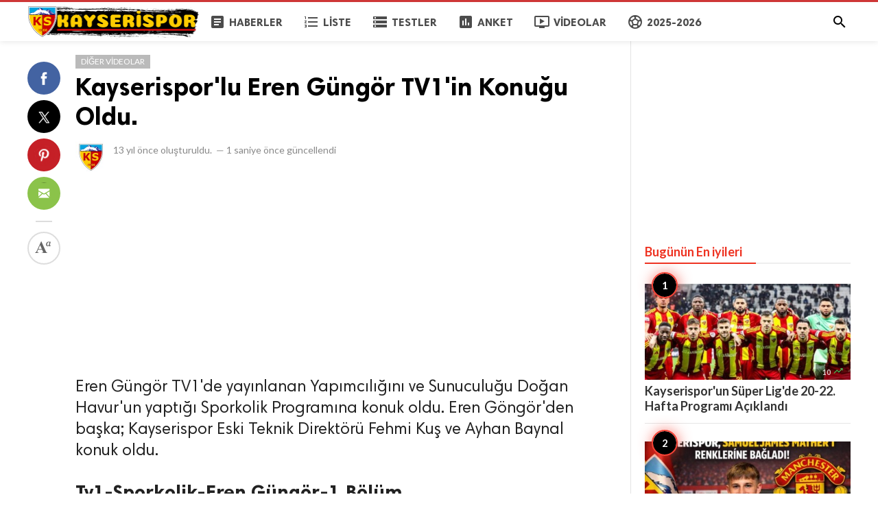

--- FILE ---
content_type: text/html; charset=UTF-8
request_url: https://kayserispor.org/diger-videolar/kayserispor-lu-eren-gungor-tv1-in-konugu-oldu
body_size: 6305
content:
<!doctype html>
<html lang="tr">
<head>
    <title>Kayserispor&#039;lu Eren Güngör TV1&#039;in Konuğu Oldu. | KAYSERİSPOR.ORG</title>
<meta http-equiv="Content-Type" content="text/html; charset=utf-8" />
<meta name="viewport" content="width=device-width, minimum-scale=1.0, maximum-scale=1.0, user-scalable=no" />
<meta name="description" content="Eren Güngör TV1&#039;de yayınlanan Yapımcılığını ve Sunuculuğu Doğan Havur&#039;un yaptığı Sporkolik Programına konuk oldu.  Eren Göngör&#039;den başka; Kayserispor..." />
<meta name="keywords" content="Eren Güngör,Ayhan Baynal,Doğan Havur,Fehmi Kuş,TV1,Sporkolik" />
<meta property="fb:app_id" content="882734638495130" />
<meta property="og:type" content="article" />
<meta property="og:site_name" content="KAYSERİSPOR.ORG" />
<meta property="og:title" content="Kayserispor&#039;lu Eren Güngör TV1&#039;in Konuğu Oldu. | KAYSERİSPOR.ORG" />
<meta property="og:description" content="Eren Güngör TV1&#039;de yayınlanan Yapımcılığını ve Sunuculuğu Doğan Havur&#039;un yaptığı Sporkolik Programına konuk oldu.  Eren Göngör&#039;den başka; Kayserispor..." />
<meta property="og:url" content="https://kayserispor.org/diger-videolar/kayserispor-lu-eren-gungor-tv1-in-konugu-oldu" />
<meta property="og:locale" content="tr_TR">
<meta property="og:image" content="https://kayserispor.org/upload/media/posts/2021-04/18/kayserispor-lu-eren-gungor-tv1-in-konugu-oldu_1618746751-b.jpg" />
<meta name="twitter:card" content="summary_large_image" />
<meta name="twitter:site" content="KAYSERİSPOR.ORG" />
<meta name="twitter:title" content="Kayserispor&#039;lu Eren Güngör TV1&#039;in Konuğu Oldu. | KAYSERİSPOR.ORG" />
<meta name="twitter:url" content="https://kayserispor.org/diger-videolar/kayserispor-lu-eren-gungor-tv1-in-konugu-oldu" />
<meta name="twitter:description" content="Eren Güngör TV1&#039;de yayınlanan Yapımcılığını ve Sunuculuğu Doğan Havur&#039;un yaptığı Sporkolik Programına konuk oldu.  Eren Göngör&#039;den başka; Kayserispor..." />
<meta name="twitter:image" content="https://kayserispor.org/upload/media/posts/2021-04/18/kayserispor-lu-eren-gungor-tv1-in-konugu-oldu_1618746751-b.jpg" />
<link rel="shortcut icon" href="https://kayserispor.org/upload/favicon.png" />

    <link
    href="https://fonts.googleapis.com/css?family=Lato:400,500,500italic,600,700&amp;subset=latin,latin-ext"
    rel='stylesheet' type='text/css' />
<link href="https://fonts.googleapis.com/icon?family=Material+Icons" rel="stylesheet" />
<link type="text/css" rel="stylesheet" href="https://kayserispor.org/assets/css/plugins.css?v=4.9.9" />
<link type="text/css" rel="stylesheet" href="https://kayserispor.org/assets/css/application.css?v=4.9.9" />

    <style>
body {font-family: 'Lato', Helvetica, Arial, sans-serif;}
    .header__appbar {  border-top: 3px solid #ce3737!important;}
    .header__appbar--left__menu__list__item > a:hover{color: #fcbd00!important;}
    .header__appbar--left__menu__list__item > a:hover > i{color: #fcbd00!important;}
    .button.button-create i {color: #fcbd00!important;}
    .button.button-create:hover {background: #ce3737!important;color: !important;}
.header__appbar--left__logo,
.header__appbar--left__logo a,
.header__appbar--left__logo img{
 width: 250px;
 max-width: 250px;
}
.footer-bottom .footer-site-logo{
 width: 250px;
 max-width: 250px;
}
</style>

    <meta property="og:image:width" content="780" />
<meta property="og:image:height" content="440" />

    </head>
<body class="single-post">
<header class="header">
    <div class="header__searchbar">
        <div class="header__searchbar__container">
            <form action="https://kayserispor.org/search" method="get">
                <input class="header__searchbar__container__input" id="search" type="search" required="" name="q"
                    placeholder="Ara:" autocomplete="off">
                <label class="header__searchbar__container__close material-button material-button--icon ripple"
                    for="search"><i class="material-icons">&#xE5CD;</i></label>
            </form>
        </div>
    </div>
    <div class="header__appbar">
        <div class="container">
            <div class="header__appbar--left">
                <div class="header__appbar--left__nav visible-mobile">
                    <i class="material-icons">menu</i>
                </div>
                <div class="header__appbar--left__logo">
                    <a href="https://kayserispor.org">
     <img class="site-logo" src="https://kayserispor.org/upload/logo.png" alt="KAYSERİSPOR.ORG">
</a>
                </div>
                <div class="header__appbar--left__menu hide-mobile">
                    <ul class="level_root header__appbar--left__menu__list">
    <li data-id="1" class="menu_item header__appbar--left__menu__list__item ">
                <a href="https://kayserispor.org/haberler" class="menu-link  ripple"
                target="_self">
        <span class="menu-icon "><i class="material-icons"><span class="material-icons"> article </span></i></span>
    <span class="menu-title ">Haberler</span>
    </a>
    </li>
    <li data-id="3" class="menu_item header__appbar--left__menu__list__item ">
                <a href="https://kayserispor.org/liste" class="menu-link  ripple"
                target="_self">
        <span class="menu-icon "><i class="material-icons"><span class="material-icons"> format_list_numbered </span></i></span>
    <span class="menu-title ">Liste</span>
    </a>
    </li>
    <li data-id="5" class="menu_item header__appbar--left__menu__list__item ">
                <a href="https://kayserispor.org/quizzes" class="menu-link  ripple"
                target="_self">
        <span class="menu-icon "><i class="material-icons"><span class="material-icons"> storage </span></i></span>
    <span class="menu-title ">Testler</span>
    </a>
    </li>
    <li data-id="7" class="menu_item header__appbar--left__menu__list__item ">
                <a href="https://kayserispor.org/anketler" class="menu-link  ripple"
                target="_self">
        <span class="menu-icon "><i class="material-icons"><span class="material-icons"> poll </span></i></span>
    <span class="menu-title ">Anket</span>
    </a>
    </li>
    <li data-id="9" class="menu_item header__appbar--left__menu__list__item ">
                <a href="https://kayserispor.org/videolar" class="menu-link  ripple"
                target="_self">
        <span class="menu-icon "><i class="material-icons"><span class="material-icons"> ondemand_video </span></i></span>
    <span class="menu-title ">Videolar</span>
    </a>
    </li>
    <li data-id="25" class="menu_item header__appbar--left__menu__list__item ">
                <a href="https://kayserispor.org/kayserispor" class="menu-link  ripple"
                target="_self">
        <span class="menu-icon "><i class="material-icons"><span class="material-icons"> sports_soccer </span></i></span>
    <span class="menu-title ">2025-2026</span>
    </a>
    </li>
    </ul>

                </div>
            </div>
            <div class="header__appbar--right">
               <div class="header__appbar--right__search">
    <div class="header__appbar--right__search__button material-button material-button--icon ripple">
        <i class="material-icons">&#xE8B6;</i>
    </div>
</div>
                <div class="header__appbar--right__notice">
                                    </div>
                            </div>
        </div>
    </div>
</header>
<div class="drawer">
    <div class="drawer__header clearfix">
        <div class="drawer__header__logo">
            <a href="https://kayserispor.org">
     <img class="site-logo" src="https://kayserispor.org/upload/logo.png" alt="KAYSERİSPOR.ORG">
</a>
        </div>
        <span class="drawer__header__close"><i class="material-icons">&#xE408;</i></span>
    </div>

    <ul class="drawer__menu clearfix">
        <li class="drawer__menu__item drawer__menu__item--active">
            <a class="drawer__menu__item__link" href="https://kayserispor.org">
                <span class="drawer__menu__item__icon"><i class="material-icons">&#xE88A;</i></span>
                <span class="drawer__menu__item__title">Anasayfa</span>
            </a>
        </li>

        <li data-id="2" class="menu_item drawer__menu__item clearfix ">
                <a href="https://kayserispor.org/haberler" class="menu-link drawer__menu__item__link ripple"
                target="_self">
        <span class="menu-icon drawer__menu__item__icon"><i class="material-icons"><span class="material-icons"> article </span></i></span>
    <span class="menu-title drawer__menu__item__title">Haberler</span>
    </a>
    </li>
    <li data-id="4" class="menu_item drawer__menu__item clearfix ">
                <a href="https://kayserispor.org/liste" class="menu-link drawer__menu__item__link ripple"
                target="_self">
        <span class="menu-icon drawer__menu__item__icon"><i class="material-icons"><span class="material-icons"> format_list_numbered </span></i></span>
    <span class="menu-title drawer__menu__item__title">Liste</span>
    </a>
    </li>
    <li data-id="6" class="menu_item drawer__menu__item clearfix ">
                <a href="https://kayserispor.org/quizzes" class="menu-link drawer__menu__item__link ripple"
                target="_self">
        <span class="menu-icon drawer__menu__item__icon"><i class="material-icons"><span class="material-icons"> storage </span></i></span>
    <span class="menu-title drawer__menu__item__title">Testler</span>
    </a>
    </li>
    <li data-id="8" class="menu_item drawer__menu__item clearfix ">
                <a href="https://kayserispor.org/anketler" class="menu-link drawer__menu__item__link ripple"
                target="_self">
        <span class="menu-icon drawer__menu__item__icon"><i class="material-icons"><span class="material-icons"> poll </span></i></span>
    <span class="menu-title drawer__menu__item__title">Anketler</span>
    </a>
    </li>
    <li data-id="10" class="menu_item drawer__menu__item clearfix ">
                <a href="https://kayserispor.org/videolar" class="menu-link drawer__menu__item__link ripple"
                target="_self">
        <span class="menu-icon drawer__menu__item__icon"><i class="material-icons"><span class="material-icons"> ondemand_video </span></i></span>
    <span class="menu-title drawer__menu__item__title">Videolar</span>
    </a>
    </li>
    <li data-id="21" class="menu_item drawer__menu__item clearfix ">
                <a href="https://kayserispor.org/kayserispor" class="menu-link drawer__menu__item__link ripple"
                target="_self">
        <span class="menu-icon drawer__menu__item__icon"><i class="material-icons"><span class="material-icons"> sports_soccer </span></i></span>
    <span class="menu-title drawer__menu__item__title">2023-2024</span>
    </a>
    </li>


        <li class=" drawer__menu__item--border">
           <div class="reaction-emojis">
                <a href="https://kayserispor.org/reactions/Begendim" title="Beğendim">
        <img alt="Beğendim" src="https://kayserispor.org/upload/media/6619b88c8d969-bdim.png" width="42" height="42">
    </a>
        <a href="https://kayserispor.org/reactions/Begenmedim" title="Beğenmedim">
        <img alt="Beğenmedim" src="https://kayserispor.org/upload/media/6619b8b7efe42-2.png" width="42" height="42">
    </a>
        </div>
        </li>
    </ul>

    <div class="footer-left">
        <div class="footer-menu clearfix">
            <ul class="level_root ">
    <li data-id="19" class="menu_item footer-menu__item ">
                <a href="http://kayserispor.org/haberler" class="menu-link  ripple"
                target="_self">
        <span class="menu-icon "><i class="material-icons"><span class="material-icons"> article </span></i></span>
    <span class="menu-title ">Haberler</span>
    </a>
    </li>
    <li data-id="27" class="menu_item footer-menu__item ">
                <a href="https://kayserispor.org/kayserispor" class="menu-link  ripple"
                target="_self">
        <span class="menu-icon "><i class="material-icons"><span class="material-icons"> sports_soccer </span></i></span>
    <span class="menu-title ">2023-2024</span>
    </a>
    </li>
    </ul>
        </div>
        <div class="footer-copyright clearfix">
            Copyright © 2026 KAYSERİSPOR.ORG. Tüm Hakları Saklıdır.
        </div>
    </div>
</div>

<div class="content-header hide-mobile">
    <div class="content-header__container container">
        <div class="content-header__container__left">
            <div class="content-header__container__left__home">
                <a href="https://kayserispor.org"><i class="material-icons">&#xE88A;</i></a>
            </div>
            <div class="content-header__container__left__title">Kayserispor&#039;lu Eren Güngör TV1&#039;in Konuğu Oldu.</div>
        </div>
        <div class="content-header__container__right">
        </div>
    </div>
    <div class="content-header__progress--container">
        <div class="content-header__progress--container__progress"></div>
    </div>
</div>
<div class="buzz-container">
    
    <div class="global-container container">
        <div class="post-content content">
            <div class="news content-detail-page">
                <article role="main" itemscope itemtype="https://schema.org/NewsArticle" class="news__item clearfix"
    data-type="video" data-id="5627" data-url="https://kayserispor.org/diger-videolar/kayserispor-lu-eren-gungor-tv1-in-konugu-oldu"
    data-title="Kayserispor&#039;lu Eren Güngör TV1&#039;in Konuğu Oldu." data-description="Eren Güngör TV1&#039;de yayınlanan Yapımcılığını ve Sunuculuğu Doğan Havur&#039;un yaptığı Sporkolik Programına konuk oldu.  Eren Göngör&#039;den başka; Kayserispor Eski Teknik Direktörü Fehmi Kuş ve Ayhan Baynal konuk oldu." data-keywords="" data-share="0">
    <meta itemprop="mainEntityOfPage" content="https://kayserispor.org/diger-videolar/kayserispor-lu-eren-gungor-tv1-in-konugu-oldu">
<meta itemprop="datePublished" content="2012-03-21T23:00:00+02:00" />
<meta itemprop="dateModified" content="2021-03-04T20:12:23+03:00" />
<meta itemprop="inLanguage" content="tr_TR" />
<meta itemprop="genre" content="news" name="medium" />
<div itemprop="publisher" itemscope itemtype="https://schema.org/Organization">
    <div itemprop="logo" itemscope itemtype="https://schema.org/ImageObject">
        <meta itemprop="url" content="https://kayserispor.org/upload/logo.png">
        <meta itemprop="width" content="400">
        <meta itemprop="height" content="60">
    </div>
    <meta itemprop="name" content=KAYSERİSPOR.ORG>
</div>

    <div class="content-body clearfix">
        <div class="content-body--left">
            <div class="content-sticky clearfix">
                <div class="content-share">
        <a class="content-share__item facebook buzz-share-button" data-share-type="facebook" data-type="news"
            data-id="5627" data-post-url="https://kayserispor.org/post-share" data-title="Kayserispor&#039;lu Eren Güngör TV1&#039;in Konuğu Oldu."
            data-sef="https://kayserispor.org/diger-videolar/kayserispor-lu-eren-gungor-tv1-in-konugu-oldu">
            <div class="content-share__icon facebook-white"></div>
                    </a>
        <a class="content-share__item twitter buzz-share-button" data-share-type="twitter" data-type="news"
            data-id="5627" data-post-url="https://kayserispor.org/post-share" data-title="Kayserispor&#039;lu Eren Güngör TV1&#039;in Konuğu Oldu."
            data-sef="https://kayserispor.org/diger-videolar/kayserispor-lu-eren-gungor-tv1-in-konugu-oldu">
            <div class="content-share__icon twitter-white"></div>
                    </a>
        <a class="content-share__item pinterest buzz-share-button" data-share-type="pinterest" data-type="news"
            data-id="5627" data-post-url="https://kayserispor.org/post-share" data-title="Kayserispor&#039;lu Eren Güngör TV1&#039;in Konuğu Oldu."
            data-sef="https://kayserispor.org/diger-videolar/kayserispor-lu-eren-gungor-tv1-in-konugu-oldu">
            <div class="content-share__icon pinterest-white"></div>
                    </a>
        <a class="content-share__item whatsapp buzz-share-button visible-phone" data-type="news"
            data-id="5627" data-share-type="whatsapp" data-post-url="https://kayserispor.org/post-share"
            data-title="Kayserispor&#039;lu Eren Güngör TV1&#039;in Konuğu Oldu." data-sef="https://kayserispor.org/diger-videolar/kayserispor-lu-eren-gungor-tv1-in-konugu-oldu">
            <div class="content-share__icon whatsapp-white"></div>
                    </a>
        <a class="content-share__item mail buzz-share-button" data-type="news" data-id="5627"
            data-share-type="mail" data-post-url="https://kayserispor.org/post-share" data-title="Kayserispor&#039;lu Eren Güngör TV1&#039;in Konuğu Oldu."
            data-sef="https://kayserispor.org/diger-videolar/kayserispor-lu-eren-gungor-tv1-in-konugu-oldu">
            <div class="content-share__icon mail-white"></div>
                            <div
                    class="content-share__badge buzz-share-badge-mail  hide-phone">
                    0</div>
                    </a>
                    <div class="content-font hide-phone">
                <div class="content-font__item has-dropdown" data-target="font-dropdown-5627"
                    data-align="left-bottom">
                    <span class="content-font__icon"></span>
                </div>
                <div class="font-dropdown font-dropdown-5627 dropdown-container">
                    <ul>
                        <li class="font-dropdown__item dropdown-container__item ripple has-ripple" data-action="minus">
                            <span class="font-dropdown__item__icon font-dropdown__item__icon--minus"></span>
                        </li>
                        <li class="font-dropdown__item dropdown-container__item ripple has-ripple" data-action="plus">
                            <span class="font-dropdown__item__icon font-dropdown__item__icon--plus"></span>
                        </li>
                    </ul>
                </div>
            </div>
                    </div>
            </div>
        </div>
        <div class="content-body--right">
            
            <div class="item_category clearfix">
        <a href="https://kayserispor.org/diger-videolar" class="seca">
        Diğer Videolar
    </a>
    </div>

            <div class="content-title">
                <h1 itemprop="headline"><a href="https://kayserispor.org/diger-videolar/kayserispor-lu-eren-gungor-tv1-in-konugu-oldu">Kayserispor&#039;lu Eren Güngör TV1&#039;in Konuğu Oldu.</a></h1>
            </div>

            
            <div itemprop="image" itemscope itemtype="https://schema.org/ImageObject">
    <meta itemprop="url" content="https://kayserispor.org/upload/media/posts/2021-04/18/kayserispor-lu-eren-gungor-tv1-in-konugu-oldu_1618746751-b.jpg">
    <meta itemprop="width" content="788">
    <meta itemprop="height" content="443">
</div>

            <div class="content-info">
                <div class="clearfix" itemprop="author" itemscope itemtype="https://schema.org/Person">
        <div itemprop="image" itemscope itemtype="https://schema.org/ImageObject">
        <meta itemprop="url" content="https://kayserispor.org/upload/media/members/avatar/2021-02/23/admin-1614116726-b.jpg">
        <meta itemprop="width" content="200">
        <meta itemprop="height" content="200">
    </div>
    <meta itemprop="name" content="Kayserispor">
                <div class="user-info Erkek answerer">
                    <div class="avatar left">
                <img src="https://kayserispor.org/upload/media/members/avatar/2021-02/23/admin-1614116726-s.jpg" width="45" height="45"
                    alt="Kayserispor">
            </div>
                <div class="info">
                        <div class="detail">
                                <time  class="content-info__date">13 yıl önce</time> oluşturuldu.
                                                <em class="content-info__line">—</em> <time class="content-info__date">1 saniye önce</time> güncellendi
                            </div>
        </div>
    </div>
            </div>
            </div>

            <div class="clearfix"> </div>
    <div class="ads clearfix" >
                   <div class="show-web visible-mobile">
                <script async src="https://pagead2.googlesyndication.com/pagead/js/adsbygoogle.js?client=ca-pub-1505176955089853"
     crossorigin="anonymous"></script>
<!-- 728-90 Bannerr -->
<ins class="adsbygoogle"
     style="display:block"
     data-ad-client="ca-pub-1505176955089853"
     data-ad-slot="5673406867"
     data-ad-format="auto"
     data-full-width-responsive="true"></ins>
<script>
     (adsbygoogle = window.adsbygoogle || []).push({});
</script>
           </div>
            </div>
    <div class="clearfix"> </div>

            <div class="content-body__description" itemprop="description">Eren Güngör TV1'de yayınlanan Yapımcılığını ve Sunuculuğu Doğan Havur'un yaptığı Sporkolik Programına konuk oldu.  Eren Göngör'den başka; Kayserispor Eski Teknik Direktörü Fehmi Kuş ve Ayhan Baynal konuk oldu.</div>

            <div class="content-body__detail" itemprop="articleBody">
                <section class="entry fr-view" id="section_0" entry="7293">
    <h2 class="sub-title">
    
    Tv1-Sporkolik-Eren Güngör-1.Bölüm
</h2>

    
    <iframe width="200" height="113" src="https://www.youtube.com/embed/OAZ_n32na20?feature=oembed" frameborder="0" allow="accelerometer; autoplay; clipboard-write; encrypted-media; gyroscope; picture-in-picture; web-share" referrerpolicy="strict-origin-when-cross-origin" allowfullscreen title="sporkolik EREN GUNGOR 1"></iframe>

    

    
    <div class="clear"></div>
</section>
        
            
    <ul class="post-pagination clearfix">
                <a href="https://kayserispor.org/diger-videolar/kayserispor-lu-eren-gungor-tv1-in-konugu-oldu?page=2" class="button button-big button-blue pull-r right">
        Sonraki &raquo;
        </a>
    </ul>
            </div>

            <div class="content-tags hide-mobiles">
            <span class="tagy"><a href="https://kayserispor.org/tag/eren-gungor">Eren Güngör</a></span>
                <span class="tagy"><a href="https://kayserispor.org/tag/ayhan-baynal">Ayhan Baynal</a></span>
                <span class="tagy"><a href="https://kayserispor.org/tag/dogan-havur">Doğan Havur</a></span>
                <span class="tagy"><a href="https://kayserispor.org/tag/fehmi-kus">Fehmi Kuş</a></span>
                <span class="tagy"><a href="https://kayserispor.org/tag/tv1">TV1</a></span>
                <span class="tagy"><a href="https://kayserispor.org/tag/sporkolik">Sporkolik</a></span>
        </div>

            <div class="clearfix"> </div>
    <div class="ads clearfix" >
                   <div class="show-web visible-mobile">
                <script async src="//pagead2.googlesyndication.com/pagead/js/adsbygoogle.js"></script>
<!-- buzzy728x90 -->
<ins class="adsbygoogle"
     style="display:inline-block;width:728px;height:90px"
       data-ad-client="ca-pub-1505176955089853"
     data-ad-slot="7405927473" ></ins>
<script>
(adsbygoogle = window.adsbygoogle || []).push({});
</script>
           </div>
                   <div class="show-web visible-mobile">
                <script async src="https://pagead2.googlesyndication.com/pagead/js/adsbygoogle.js?client=ca-pub-1505176955089853"
     crossorigin="anonymous"></script>
<ins class="adsbygoogle"
     style="display:block"
     data-ad-format="autorelaxed"
     data-ad-client="ca-pub-1505176955089853"
     data-ad-slot="2220932791"></ins>
<script>
     (adsbygoogle = window.adsbygoogle || []).push({});
</script>
           </div>
            </div>
    <div class="clearfix"> </div>

            
            <section class="user-reactions" id="reactions5627">
        <div class="colheader sea">
            <h3 class="header-title">Bu İçeriğe Tepki Ver (en fazla 3 tepki)</h3>
        </div>
                <div class="clear"></div>
        <div class="percentage-bar">
                                            <div class="reaction-emoji">
                    <div class="bar">
                        <span class="reaction-percent-bar count f" data-percent="0">
                            <span class="count-text">0</span>
                        </span>
                    </div>
                    <a class="postable" rel="nofollow"  href="javascript:void();" data-method="Post" data-target="reactions5627" data-href="https://kayserispor.org/reactions/Begendim/5627">
                        <img alt="Beğendim" src="https://kayserispor.org/upload/media/6619b88c8d969-bdim.png" width="50" height="50">
                        <span class="text">Beğendim</span>
                    </a>
                </div>
                                            <div class="reaction-emoji">
                    <div class="bar">
                        <span class="reaction-percent-bar count f" data-percent="0">
                            <span class="count-text">0</span>
                        </span>
                    </div>
                    <a class="postable" rel="nofollow"  href="javascript:void();" data-method="Post" data-target="reactions5627" data-href="https://kayserispor.org/reactions/Begenmedim/5627">
                        <img alt="Beğenmedim" src="https://kayserispor.org/upload/media/6619b8b7efe42-2.png" width="50" height="50">
                        <span class="text">Beğenmedim</span>
                    </a>
                </div>
                    </div>
    </section>

            
            <div class="content-comments">
    
    
        <div class="colheader ">
        <h3 class="header-title">Facebook Yorumları</h3>
    </div>
    <div class="fb-comments" ref="https://kayserispor.org/diger-videolar/kayserispor-lu-eren-gungor-tv1-in-konugu-oldu" data-numposts="5" data-width="100%"></div>
    
    </div>
        </div>
    </div>
    <div class="clear"></div>
</article>
            </div>
            <div class="content-spinner">
                <svg class="spinner-container" width="45px" height="45px" viewBox="0 0 52 52">
                    <circle class="path" cx="26px" cy="26px" r="20px" fill="none" stroke-width="4px"></circle>
                </svg>
            </div>
        </div>

        <div class="sidebar hide-mobile">
    <div class="sidebar--fixed">
        <div class="clearfix"> </div>
    <div class="ads clearfix" >
                   <div class="show-web visible-mobile">
                <script async src="//pagead2.googlesyndication.com/pagead/js/adsbygoogle.js"></script>
<ins class="adsbygoogle"
     style="display:inline-block;width:300px;height:250px"
     data-ad-client="ca-pub-1505176955089853"
     data-ad-slot="7405927473" ></ins>
<script>
(adsbygoogle = window.adsbygoogle || []).push({});
</script>
           </div>
            </div>
    <div class="clearfix"> </div>

        <div class="sidebar-block clearfix">
        <div class="colheader rosy">
            <h3 class="header-title">Bugünün En iyileri</h3>
        </div>
        <br>
        <ol class="sidebar-mosts sidebar-mosts--readed">
                            <li class="sidebar-mosts__item ">
                    <a class="sidebar-mosts__item__link" href="https://kayserispor.org/genel/kayserispor-un-super-lig-de-20-22-hafta-programi-aciklandi" title="Kayserispor&#039;un Süper Lig&#039;de 20-22. Hafta Programı Açıklandı">
                        <figure class="sidebar-mosts__item__body">
                            <div class="sidebar-mosts__item__image">
                                <img class="sidebar-mosts__item__image__item lazyload"
                                    src="https://kayserispor.org/assets/images/preloader.gif"
                                    data-src="https://kayserispor.org/upload/media/posts/2026-01/20/kayserispor-un-super-lig-de-20-22-hafta-programi-aciklandi_1768905294-s.jpg" alt="Kayserispor&#039;un Süper Lig&#039;de 20-22. Hafta Programı Açıklandı"
                                    width="300" height="169">
                            </div>
                            <figcaption class="sidebar-mosts__item__caption">
                                <div class="sidebar-mosts__item__view">
                                    <span
                                        class="sidebar-mosts__item__view__count">10</span>
                                    <span class="sidebar-mosts__item__view__icon"><i
                                            class="material-icons">&#xE8E5;</i></span>
                                </div>
                                <h3 class="sidebar-mosts__item__title">Kayserispor&#039;un Süper Lig&#039;de 20-22. Hafta Programı Açıklandı</h3>
                            </figcaption>

                        </figure>
                    </a>
                </li>
                            <li class="sidebar-mosts__item ">
                    <a class="sidebar-mosts__item__link" href="https://kayserispor.org/genel/kayserispor--samuel-james-mather-in-lisansini-cikardi" title="Kayserispor, Samuel James Mather’in Lisansını Çıkardı">
                        <figure class="sidebar-mosts__item__body">
                            <div class="sidebar-mosts__item__image">
                                <img class="sidebar-mosts__item__image__item lazyload"
                                    src="https://kayserispor.org/assets/images/preloader.gif"
                                    data-src="https://kayserispor.org/upload/media/posts/2026-01/17/kayserispor-samuel-james-mather-in-lisansini-cikardi_1768679724-s.jpg" alt="Kayserispor, Samuel James Mather’in Lisansını Çıkardı"
                                    width="300" height="169">
                            </div>
                            <figcaption class="sidebar-mosts__item__caption">
                                <div class="sidebar-mosts__item__view">
                                    <span
                                        class="sidebar-mosts__item__view__count">10</span>
                                    <span class="sidebar-mosts__item__view__icon"><i
                                            class="material-icons">&#xE8E5;</i></span>
                                </div>
                                <h3 class="sidebar-mosts__item__title">Kayserispor, Samuel James Mather’in Lisansını Çıkardı</h3>
                            </figcaption>

                        </figure>
                    </a>
                </li>
                            <li class="sidebar-mosts__item ">
                    <a class="sidebar-mosts__item__link" href="https://kayserispor.org/genel/besiktas---kayserispor-macinin-hakem-kadrosu-aciklandi--ozan-ergun-gorevde" title="Beşiktaş – Kayserispor Maçının Hakem Kadrosu Açıklandı: Ozan Ergün Görevde">
                        <figure class="sidebar-mosts__item__body">
                            <div class="sidebar-mosts__item__image">
                                <img class="sidebar-mosts__item__image__item lazyload"
                                    src="https://kayserispor.org/assets/images/preloader.gif"
                                    data-src="https://kayserispor.org/upload/media/posts/2026-01/15/besiktas-kayserispor-macinin-hakem-kadrosu-aciklandi-ozan-ergun-gorevde_1768509293-s.jpg" alt="Beşiktaş – Kayserispor Maçının Hakem Kadrosu Açıklandı: Ozan Ergün Görevde"
                                    width="300" height="169">
                            </div>
                            <figcaption class="sidebar-mosts__item__caption">
                                <div class="sidebar-mosts__item__view">
                                    <span
                                        class="sidebar-mosts__item__view__count">10</span>
                                    <span class="sidebar-mosts__item__view__icon"><i
                                            class="material-icons">&#xE8E5;</i></span>
                                </div>
                                <h3 class="sidebar-mosts__item__title">Beşiktaş – Kayserispor Maçının Hakem Kadrosu Açıklandı: Ozan Ergün Görevde</h3>
                            </figcaption>

                        </figure>
                    </a>
                </li>
                            <li class="sidebar-mosts__item ">
                    <a class="sidebar-mosts__item__link" href="https://kayserispor.org/genel/kayserispor-baskani-acikalin--5-futbolcuyla-anlastik" title="Kayserispor Başkanı Açıkalın: 5 Futbolcuyla Anlaştık">
                        <figure class="sidebar-mosts__item__body">
                            <div class="sidebar-mosts__item__image">
                                <img class="sidebar-mosts__item__image__item lazyload"
                                    src="https://kayserispor.org/assets/images/preloader.gif"
                                    data-src="https://kayserispor.org/upload/media/posts/2026-01/13/kayserispor-baskani-acikalin-5-futbolcuyla-anlastik_1768292391-s.jpg" alt="Kayserispor Başkanı Açıkalın: 5 Futbolcuyla Anlaştık"
                                    width="300" height="169">
                            </div>
                            <figcaption class="sidebar-mosts__item__caption">
                                <div class="sidebar-mosts__item__view">
                                    <span
                                        class="sidebar-mosts__item__view__count">10</span>
                                    <span class="sidebar-mosts__item__view__icon"><i
                                            class="material-icons">&#xE8E5;</i></span>
                                </div>
                                <h3 class="sidebar-mosts__item__title">Kayserispor Başkanı Açıkalın: 5 Futbolcuyla Anlaştık</h3>
                            </figcaption>

                        </figure>
                    </a>
                </li>
                            <li class="sidebar-mosts__item ">
                    <a class="sidebar-mosts__item__link" href="https://kayserispor.org/transferler/kayserispor-un-gundeminde-genc-stoper--jadel-katongo" title="Kayserispor’un gündeminde genç stoper: Jadel Katongo">
                        <figure class="sidebar-mosts__item__body">
                            <div class="sidebar-mosts__item__image">
                                <img class="sidebar-mosts__item__image__item lazyload"
                                    src="https://kayserispor.org/assets/images/preloader.gif"
                                    data-src="https://kayserispor.org/upload/media/posts/2026-01/08/kayserispor-un-gundeminde-genc-stoper-jadel-katongo_1767864000-s.jpg" alt="Kayserispor’un gündeminde genç stoper: Jadel Katongo"
                                    width="300" height="169">
                            </div>
                            <figcaption class="sidebar-mosts__item__caption">
                                <div class="sidebar-mosts__item__view">
                                    <span
                                        class="sidebar-mosts__item__view__count">10</span>
                                    <span class="sidebar-mosts__item__view__icon"><i
                                            class="material-icons">&#xE8E5;</i></span>
                                </div>
                                <h3 class="sidebar-mosts__item__title">Kayserispor’un gündeminde genç stoper: Jadel Katongo</h3>
                            </figcaption>

                        </figure>
                    </a>
                </li>
                            <li class="sidebar-mosts__item ">
                    <a class="sidebar-mosts__item__link" href="https://kayserispor.org/transferler/kayserispor-nurettin-korkmaz-ile-sozlesmesini--2-yil-uzatti" title="Kayserispor Nurettin Korkmaz ile Sözleşmesini +2 Yıl Uzattı.">
                        <figure class="sidebar-mosts__item__body">
                            <div class="sidebar-mosts__item__image">
                                <img class="sidebar-mosts__item__image__item lazyload"
                                    src="https://kayserispor.org/assets/images/preloader.gif"
                                    data-src="https://kayserispor.org/upload/media/posts/2025-07/07/kayserispor-nurettin-korkmaz-ile-sozlesmesini-2-yil-uzatti_1751840290-s.jpg" alt="Kayserispor Nurettin Korkmaz ile Sözleşmesini +2 Yıl Uzattı."
                                    width="300" height="169">
                            </div>
                            <figcaption class="sidebar-mosts__item__caption">
                                <div class="sidebar-mosts__item__view">
                                    <span
                                        class="sidebar-mosts__item__view__count">10</span>
                                    <span class="sidebar-mosts__item__view__icon"><i
                                            class="material-icons">&#xE8E5;</i></span>
                                </div>
                                <h3 class="sidebar-mosts__item__title">Kayserispor Nurettin Korkmaz ile Sözleşmesini +2 Yıl Uzattı.</h3>
                            </figcaption>

                        </figure>
                    </a>
                </li>
                            <li class="sidebar-mosts__item ">
                    <a class="sidebar-mosts__item__link" href="https://kayserispor.org/futbolcular-galeri/kayserispor-da-2024-2025-sezonunda-sozlesmesi-biten-futbolcular" title="Kayserispor&#039;da 2024-2025 Sezonunda Sözleşmesi Biten Futbolcular">
                        <figure class="sidebar-mosts__item__body">
                            <div class="sidebar-mosts__item__image">
                                <img class="sidebar-mosts__item__image__item lazyload"
                                    src="https://kayserispor.org/assets/images/preloader.gif"
                                    data-src="https://kayserispor.org/upload/media/posts/2025-05/27/kayserispor-da-2024-2025-sezonunda-sozlesmesi-biten-futbolcular_1748335894-s.jpg" alt="Kayserispor&#039;da 2024-2025 Sezonunda Sözleşmesi Biten Futbolcular"
                                    width="300" height="169">
                            </div>
                            <figcaption class="sidebar-mosts__item__caption">
                                <div class="sidebar-mosts__item__view">
                                    <span
                                        class="sidebar-mosts__item__view__count">10</span>
                                    <span class="sidebar-mosts__item__view__icon"><i
                                            class="material-icons">&#xE8E5;</i></span>
                                </div>
                                <h3 class="sidebar-mosts__item__title">Kayserispor&#039;da 2024-2025 Sezonunda Sözleşmesi Biten Futbolcular</h3>
                            </figcaption>

                        </figure>
                    </a>
                </li>
                            <li class="sidebar-mosts__item ">
                    <a class="sidebar-mosts__item__link" href="https://kayserispor.org/mac-videolari/2024-2025-super-lig--eyupspor-1-1-kayserispor--mac-ozetleri" title="2024-2025 Süper Lig: Eyüpspor 1-1 Kayserispor (Maç Özetleri)">
                        <figure class="sidebar-mosts__item__body">
                            <div class="sidebar-mosts__item__image">
                                <img class="sidebar-mosts__item__image__item lazyload"
                                    src="https://kayserispor.org/assets/images/preloader.gif"
                                    data-src="https://kayserispor.org/upload/media/posts/2025-05/22/2024-2025-super-lig-eyupspor-1-1-kayserispor-mac-ozetleri_1747916150-s.jpg" alt="2024-2025 Süper Lig: Eyüpspor 1-1 Kayserispor (Maç Özetleri)"
                                    width="300" height="169">
                            </div>
                            <figcaption class="sidebar-mosts__item__caption">
                                <div class="sidebar-mosts__item__view">
                                    <span
                                        class="sidebar-mosts__item__view__count">10</span>
                                    <span class="sidebar-mosts__item__view__icon"><i
                                            class="material-icons">&#xE8E5;</i></span>
                                </div>
                                <h3 class="sidebar-mosts__item__title">2024-2025 Süper Lig: Eyüpspor 1-1 Kayserispor (Maç Özetleri)</h3>
                            </figcaption>

                        </figure>
                    </a>
                </li>
                            <li class="sidebar-mosts__item ">
                    <a class="sidebar-mosts__item__link" href="https://kayserispor.org/genel/2024-2025-super-lig--eyupspor-1-1-kayserispor" title="2024-2025 Süper Lig: Eyüpspor 1-1 Kayserispor">
                        <figure class="sidebar-mosts__item__body">
                            <div class="sidebar-mosts__item__image">
                                <img class="sidebar-mosts__item__image__item lazyload"
                                    src="https://kayserispor.org/assets/images/preloader.gif"
                                    data-src="https://kayserispor.org/upload/media/posts/2025-02/16/2024-2025-super-lig-eyupspor-1-1-kayserispor_1739719390-s.jpg" alt="2024-2025 Süper Lig: Eyüpspor 1-1 Kayserispor"
                                    width="300" height="169">
                            </div>
                            <figcaption class="sidebar-mosts__item__caption">
                                <div class="sidebar-mosts__item__view">
                                    <span
                                        class="sidebar-mosts__item__view__count">10</span>
                                    <span class="sidebar-mosts__item__view__icon"><i
                                            class="material-icons">&#xE8E5;</i></span>
                                </div>
                                <h3 class="sidebar-mosts__item__title">2024-2025 Süper Lig: Eyüpspor 1-1 Kayserispor</h3>
                            </figcaption>

                        </figure>
                    </a>
                </li>
                            <li class="sidebar-mosts__item ">
                    <a class="sidebar-mosts__item__link" href="https://kayserispor.org/koseyazilari/gecislerin-galibi-macin-maglubu--tahsin-yilmaz" title="Geçişlerin Galibi Maçın Mağlubu!..-Tahsin Yılmaz">
                        <figure class="sidebar-mosts__item__body">
                            <div class="sidebar-mosts__item__image">
                                <img class="sidebar-mosts__item__image__item lazyload"
                                    src="https://kayserispor.org/assets/images/preloader.gif"
                                    data-src="https://kayserispor.org/upload/media/posts/2026-01/20/gecislerin-galibi-macin-maglubu-tahsin-yilmaz_1768903632-s.jpg" alt="Geçişlerin Galibi Maçın Mağlubu!..-Tahsin Yılmaz"
                                    width="300" height="169">
                            </div>
                            <figcaption class="sidebar-mosts__item__caption">
                                <div class="sidebar-mosts__item__view">
                                    <span
                                        class="sidebar-mosts__item__view__count">9</span>
                                    <span class="sidebar-mosts__item__view__icon"><i
                                            class="material-icons">&#xE8E5;</i></span>
                                </div>
                                <h3 class="sidebar-mosts__item__title">Geçişlerin Galibi Maçın Mağlubu!..-Tahsin Yılmaz</h3>
                            </figcaption>

                        </figure>
                    </a>
                </li>
                    </ol>
    </div>

        <div class="sidebar-block clearfix">
        <div class="colheader sea">
            <h3 class="header-title">Topluğumuza bağlan</h3>
        </div>
        <div class="social_links">
                            <a href="https://www.facebook.com/kayserisporsayfasi" class="social-facebook" target="_blank" rel="nofollow">
                                        <img width="24px" height="24px" src="https://kayserispor.org/assets/images/social_icons/facebook.svg" alt="Facebook üzerinde takip et" />
                    <span>Facebook üzerinde takip et</span>
                </a>
                            <a href="http://www.twitter.com/kayserispor" class="social-twitter" target="_blank" rel="nofollow">
                                        <img width="24px" height="24px" src="https://kayserispor.org/assets/images/social_icons/x.svg" alt="X üzerinde takip et" />
                    <span>X üzerinde takip et</span>
                </a>
                            <a href="http://www.youtube.com/kayserisporvideo" class="social-youtube" target="_blank" rel="nofollow">
                                        <img width="24px" height="24px" src="https://kayserispor.org/assets/images/social_icons/youtube.svg" alt="Youtube üzerinde abone ol" />
                    <span>Youtube üzerinde abone ol</span>
                </a>
                            <a href="" class="social-instagram" target="_blank" rel="nofollow">
                                        <img width="24px" height="24px" src="https://kayserispor.org/assets/images/social_icons/instagram.svg" alt="Instagram üzerinde takip et" />
                    <span>Instagram üzerinde takip et</span>
                </a>
                            <a href="https://tr.pinterest.com/kayserispor" class="social-pinterest" target="_blank" rel="nofollow">
                                        <img width="24px" height="24px" src="https://kayserispor.org/assets/images/social_icons/pinterest.svg" alt="Pinterest üzerinde bize katıl" />
                    <span>Pinterest üzerinde bize katıl</span>
                </a>
                            <a href="https://kayserispor.tumblr.com/" class="social-tumblr" target="_blank" rel="nofollow">
                                        <img width="24px" height="24px" src="https://kayserispor.org/assets/images/social_icons/tumblr.svg" alt="Tumblr üzerinde takip et" />
                    <span>Tumblr üzerinde takip et</span>
                </a>
                            <a href="https://www.flickr.com/photos/kayserispor/" class="social-flickr" target="_blank" rel="nofollow">
                                        <img width="24px" height="24px" src="https://kayserispor.org/assets/images/social_icons/flickr.svg" alt="Flickr üzerinde takip et" />
                    <span>Flickr üzerinde takip et</span>
                </a>
                            <a href="https://www.linkedin.com/in/kayserispor/" class="social-linkedin" target="_blank" rel="nofollow">
                                        <img width="24px" height="24px" src="https://kayserispor.org/assets/images/social_icons/linkedin.svg" alt="Linkedin üzerinde takip et" />
                    <span>Linkedin üzerinde takip et</span>
                </a>
                            <a href="https://t.me/kayserispororg" class="social-telegram" target="_blank" rel="nofollow">
                                        <img width="24px" height="24px" src="https://kayserispor.org/assets/images/social_icons/telegram.svg" alt="Telegram üzerinde takip et" />
                    <span>Telegram üzerinde takip et</span>
                </a>
                            <a href="https://www.tiktok.com/@kayserispor.org" class="social-tiktok" target="_blank" rel="nofollow">
                                        <img width="24px" height="24px" src="https://kayserispor.org/assets/images/social_icons/tiktok.svg" alt="Tiktok üzerinde takip et" />
                    <span>Tiktok üzerinde takip et</span>
                </a>
                            <a href="https://www.whatsapp.com/channel/0029VaaMTuk8F2pNMfrrDx3z" class="social-whatsapp" target="_blank" rel="nofollow">
                                        <img width="24px" height="24px" src="https://kayserispor.org/assets/images/social_icons/whatsapp.svg" alt="Whatsapp üzerinde takip et" />
                    <span>Whatsapp üzerinde takip et</span>
                </a>
                            <a href="https://ok.ru/group/60194557329489" class="social-ok" target="_blank" rel="nofollow">
                                        <img width="24px" height="24px" src="https://kayserispor.org/assets/images/social_icons/ok.svg" alt="OK üzerinde takip et" />
                    <span>OK üzerinde takip et</span>
                </a>
                            <a href="https://vk.com/kayserisporfk" class="social-vk" target="_blank" rel="nofollow">
                                        <img width="24px" height="24px" src="https://kayserispor.org/assets/images/social_icons/vk.svg" alt="VK üzerinde takip et" />
                    <span>VK üzerinde takip et</span>
                </a>
                            <a href="http://kayserispor.org/sitemap.xml" class="social-rss" target="_blank" rel="nofollow">
                                        <img width="24px" height="24px" src="https://kayserispor.org/assets/images/social_icons/rss.svg" alt="RSS üzerinde takip et" />
                    <span>RSS üzerinde takip et</span>
                </a>
                    </div>
    </div>

        <div class="clearfix"> </div>
    <div class="ads clearfix" >
                   <div class="show-web visible-mobile">
                <script async src="https://pagead2.googlesyndication.com/pagead/js/adsbygoogle.js?client=ca-pub-1505176955089853"
     crossorigin="anonymous"></script>
<!-- GÖRÜNTÜDİKEY -->
<ins class="adsbygoogle"
     style="display:block"
     data-ad-client="ca-pub-1505176955089853"
     data-ad-slot="1928644553"
     data-ad-format="auto"
     data-full-width-responsive="true"></ins>
<script>
     (adsbygoogle = window.adsbygoogle || []).push({});
</script>
           </div>
            </div>
    <div class="clearfix"> </div>
    </div>
</div>
    </div>
</div>

<span class="back-to-top hide-mobile"><i class="material-icons">&#xE316;</i></span>
<div class="clear"></div>
<footer class="footer-bottom category-dropdown_sec sec_cat3 clearfix clearfix">
    <div class="container">
        <img class="footer-site-logo" src="https://kayserispor.org/upload/flogo.png" width="60px" alt="">
        <div class="footer-left">
            <div class="footer-menu clearfix">
    <ul class="level_root ">
    <li data-id="19" class="menu_item  ">
                <a href="http://kayserispor.org/haberler" class="menu-link footer-menu__item ripple"
                target="_self">
        <span class="menu-icon "><i class="material-icons"><span class="material-icons"> article </span></i></span>
    <span class="menu-title ">Haberler</span>
    </a>
    </li>
    <li data-id="27" class="menu_item  ">
                <a href="https://kayserispor.org/kayserispor" class="menu-link footer-menu__item ripple"
                target="_self">
        <span class="menu-icon "><i class="material-icons"><span class="material-icons"> sports_soccer </span></i></span>
    <span class="menu-title ">2023-2024</span>
    </a>
    </li>
    </ul>

</div>
            <div class="footer-copyright clearfix">
    Copyright © 2026 KAYSERİSPOR.ORG. Tüm Hakları Saklıdır.
</div>
        </div>

        <div class="language-links hor">
    <a class="button button-white" href="javascript:">
        <i class="material-icons">&#xE8E2;</i>
        <b>Türkçe</b>
    </a>
    <ul class="sub-nav ">
                <li>
            <a href="https://kayserispor.org" class="sub-item">Türkçe (tr)</a>
        </li>
                <li>
            <a href="https://kayserispor.org/en" class="sub-item">İngilizce (en)</a>
        </li>
            </ul>
</div>
    </div>
</footer>

<script>
    var buzzy_base_url ="https://kayserispor.org";
    var buzzy_language ="tr_TR";
    var buzzy_facebook_app ="882734638495130";
</script>
<script src="https://kayserispor.org/assets/js/manifest.js?v=4.9.9"></script>
<script src="https://kayserispor.org/assets/js/vendor.js?v=4.9.9"></script>
<script src="https://kayserispor.org/assets/js/app.min.js?v=4.9.9"></script>


<div id="auth-modal" class="modal auth-modal"></div>

<div id="fb-root"></div>

<div class="hide">
    <input name="_requesttoken" id="requesttoken" type="hidden" value="QYYAhzLftrNGLrGcM8gDzj7tx6AtTh83M0P0C3Gc" />
</div>

<script>
    if($(".news").length) {
        $(".news").buzzAutoLoad({
            item: ".news__item"
        });
    }
</script>

</body>
</html>




--- FILE ---
content_type: text/html; charset=utf-8
request_url: https://www.google.com/recaptcha/api2/aframe
body_size: 267
content:
<!DOCTYPE HTML><html><head><meta http-equiv="content-type" content="text/html; charset=UTF-8"></head><body><script nonce="hrsXTL_vBywSzT7tktRFMg">/** Anti-fraud and anti-abuse applications only. See google.com/recaptcha */ try{var clients={'sodar':'https://pagead2.googlesyndication.com/pagead/sodar?'};window.addEventListener("message",function(a){try{if(a.source===window.parent){var b=JSON.parse(a.data);var c=clients[b['id']];if(c){var d=document.createElement('img');d.src=c+b['params']+'&rc='+(localStorage.getItem("rc::a")?sessionStorage.getItem("rc::b"):"");window.document.body.appendChild(d);sessionStorage.setItem("rc::e",parseInt(sessionStorage.getItem("rc::e")||0)+1);localStorage.setItem("rc::h",'1768988580935');}}}catch(b){}});window.parent.postMessage("_grecaptcha_ready", "*");}catch(b){}</script></body></html>